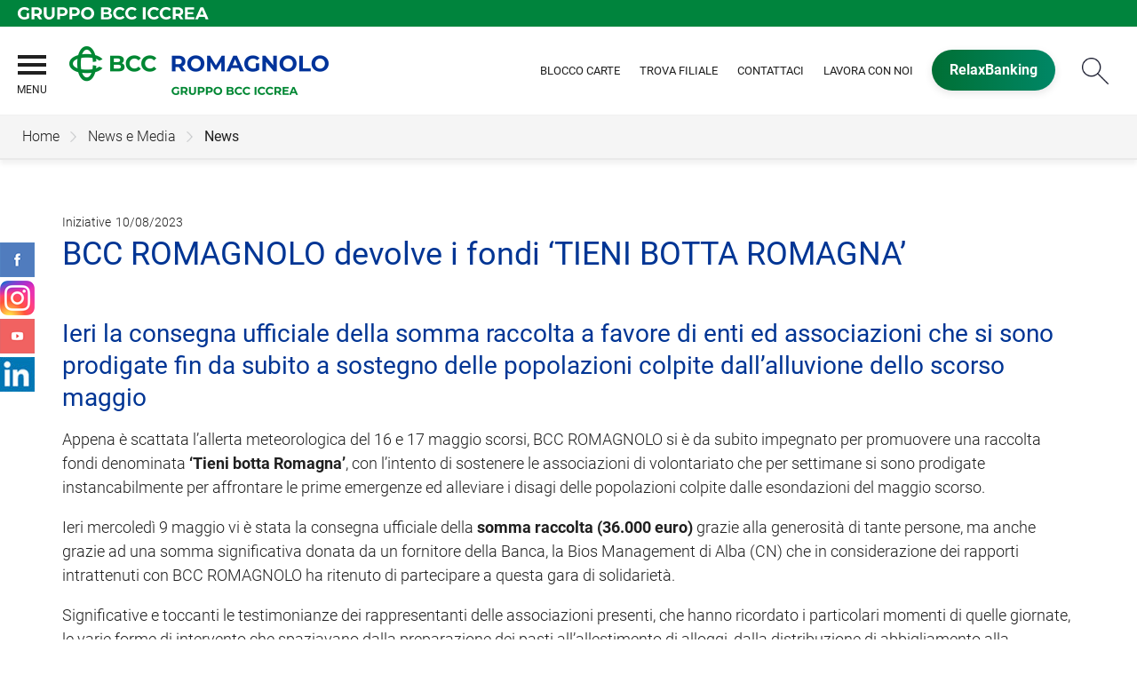

--- FILE ---
content_type: text/html; Charset=UTF-8
request_url: https://www.bccromagnolo.it/news/dettaglio_news_div.asp?i_menuID=69225&hNewsID=171805
body_size: 11304
content:
<!DOCTYPE HTML>
<html lang="it">
<head>
<title>BCC Romagnolo &mdash; BCC ROMAGNOLO devolve i fondi ‘TIENI BOTTA ROMAGNA’</title>
<meta http-equiv="Content-Type" content="text/html; charset=utf-8">
<meta name="description" content="Sito ufficiale di BCC Romagnolo.  BCC Romagnolo - Credito Cooperativo Romagnolo BCC di Cesena e Gatteo &#232; la banca del tuo territorio, con sede a Cesena e filiali in Romagna.  La nostra BCC crede nelle persone e favorisce uno scambio reciproco con i suoi interlocutori: i suoi Soci, i clienti, i dipendenti e gli amministratori. I principi fondanti di BCC Romagnolo sono tre: autonomia, orientamento al territorio e solidariet&#224;, quelli comuni a tutte le BCC italiane.  BCC Romagnolo ti invita a visitare il sito e scoprire i prodotti (risparmio e servizi di investimento, mutui, assicurazioni, carte di pagamento, pos), i servizi, le iniziative a favore del territorio e della comunit&#224; locale.  Scopri tutti i prodotti e le iniziative della nostra BCC oppure vieni a trovarci in filiale!">
<meta name="keywords" content="BCC Romagnolo, CCR, BCCR, Credito Cooperativo Romagnolo, BCCRomagnolo, CCRomagnolo, Banca di Credito Cooperativo, BCC, Banca, Iccrea, Relax Banking, Prodotti BCC, Prodotti CCR, Conti Corrente CCR, Mutui CCR, Investimento CCR, Pos CCR, Carte CCR, Prodotti BCCR, Conti Corrente BCCR, Mutui BCCR, Investimento BCCR, Pos BCCR, Carte BCCR">
<meta name="copyright" content="">
<meta name="viewport" content="width=device-width, initial-scale=1.0, maximum-scale=5.0, user-scalable=yes" />
<meta property="og:type" content="website" />
<meta property="og:title" content="BCC Romagnolo &mdash; BCC ROMAGNOLO devolve i fondi &#8216;TIENI BOTTA ROMAGNA&#8217;">
<meta property="og:description" content="Sito ufficiale di BCC Romagnolo.  BCC Romagnolo - Credito Cooperativo Romagnolo BCC di Cesena e Gatteo &#232; la banca del tuo territorio, con sede a Cesena e filiali in Romagna.  La nostra BCC crede nelle persone e favorisce uno scambio reciproco con i suoi interlocutori: i suoi Soci, i clienti, i dipendenti e gli amministratori. I principi fondanti di BCC Romagnolo sono tre: autonomia, orientamento al territorio e solidariet&#224;, quelli comuni a tutte le BCC italiane.  BCC Romagnolo ti invita a visitare il sito e scoprire i prodotti (risparmio e servizi di investimento, mutui, assicurazioni, carte di pagamento, pos), i servizi, le iniziative a favore del territorio e della comunit&#224; locale.  Scopri tutti i prodotti e le iniziative della nostra BCC oppure vieni a trovarci in filiale!">
<meta name="google-site-verification" content="MlGDI8Dlgg4v-pbiSRLM7gF3h69bQ7tnatPLrvhxG_8" />
<link rel="preconnect" href="https://static.publisher.iccrea.bcc.it/" crossorigin>
<link rel="dns-prefetch" href="https://static.publisher.iccrea.bcc.it/">
<link rel="shortcut icon" href="https://www.bccromagnolo.it/favicon.ico" type="image/vnd.microsoft.icon" />
<link rel="icon" href="https://www.bccromagnolo.it/favicon.ico" type="image/vnd.microsoft.icon" />
<link rel="preload" href="https://static.publisher.iccrea.bcc.it/archivio/fonts/roboto/roboto-v16-latin-100.woff2" as="font" type="font/woff2" fetchpriority="high" crossorigin="anonymous">
<link rel="preload" href="https://static.publisher.iccrea.bcc.it/archivio/fonts/roboto/roboto-v16-latin-300.woff2" as="font" type="font/woff2" fetchpriority="high" crossorigin="anonymous">
<link rel="preload" href="https://static.publisher.iccrea.bcc.it/archivio/fonts/roboto/roboto-v16-latin-regular.woff2" as="font" type="font/woff2" fetchpriority="high" crossorigin="anonymous">
<link rel="preload" href="https://static.publisher.iccrea.bcc.it/archivio/fonts/roboto/roboto-v16-latin-500.woff2" as="font" type="font/woff2" fetchpriority="high" crossorigin="anonymous">
<link rel="preload" href="https://static.publisher.iccrea.bcc.it/archivio/fonts/roboto/roboto-v16-latin-700.woff2" as="font" type="font/woff2" fetchpriority="high" crossorigin="anonymous">
<link rel="preload" href="https://static.publisher.iccrea.bcc.it/archivio/fonts/roboto-condensed/roboto-condensed-v14-latin-700.woff2" as="font" type="font/woff2" fetchpriority="high" crossorigin="anonymous">
<link rel="stylesheet" type="text/css" href="https://static.publisher.iccrea.bcc.it/archivio/css/base/jquery/ui.all.css" />
<link rel="stylesheet" type="text/css" href="https://static.publisher.iccrea.bcc.it/archivio/css/base/moduli.combined.css">
<link rel="stylesheet" type="text/css" href="https://static.publisher.iccrea.bcc.it/archivio/css/base/identitario2019.css">
<link rel="stylesheet" type="text/css" media="print" href="https://static.publisher.iccrea.bcc.it/archivio/css/base/stampante.css">
<link rel="stylesheet" type="text/css" href="https://static.publisher.iccrea.bcc.it/archivio/css/686/style[-686].css" title="default">
<script type="text/javascript">
var WEB_URL = "..";
var CDN_URL="..";
WEB_URL = "https://www.bccromagnolo.it/";
CDN_URL = "https://static.publisher.iccrea.bcc.it/";
</script><script type="text/javascript" src="https://static.publisher.iccrea.bcc.it/jquery/current/jquery-3.6.0.min.js?d=20220422135500"></script>
<script type="text/javascript" src="https://static.publisher.iccrea.bcc.it/jquery/current/jquery-ui.min.1.13.js?d=20220422135500" defer></script>
<script type="text/javascript" src="https://static.publisher.iccrea.bcc.it/jquery/plugins/jquery.bccPopUp.js" defer></script>
<script type="text/javascript" src="https://static.publisher.iccrea.bcc.it/jquery/plugins/jquery.AnnuarioSearchBox.js?d=20220422135500" defer></script>
<script type="text/javascript" src="https://static.publisher.iccrea.bcc.it/jquery/plugins/jquery.steps.min.js?d=20230516144400" defer></script>
<script type="text/javascript" src="https://static.publisher.iccrea.bcc.it/js/utils.min.js?d=20250226162200" defer></script>
<script type="text/javascript" src="https://www.bccromagnolo.it/custom/custom.js"></script>
<script type="text/javascript" src="https://static.publisher.iccrea.bcc.it/js/identitario2019.min.js?d=20260125102800"></script>
<link rel="preconnect" href="https://maps.googleapis.com" crossorigin>
<script type="text/javascript" src="//maps.googleapis.com/maps/api/js?language=it&amp;libraries=places&key=AIzaSyAyqLS4cgQfsSRGhfFeBNprkF74SvDrv3c" defer></script>
<script type="text/javascript" src="https://www.bccromagnolo.it/framework/js/cookies.dyn.js" defer></script>
<!--[if lt IE 9]><script type="text/javascript" src="https://static.publisher.iccrea.bcc.it/js/html5shiv.js"></script><![endif]-->
<script type="text/javascript">var HAS_PDF_VIEWER =false;$(document).ready(function(){PageHelpers.HAS_PDF_VIEWER = HAS_PDF_VIEWER});</script>
</head>
<body id='b-menu-69225' class='has-news'><script type="text/javascript">jQuery(function(){btCookies.initBannerCookies(false);});</script>
<script src="https://www.bccromagnolo.it/framework/piwik/piwik.stats.dyn.js" async></script>
	<form name="FRM_RELOAD" method="POST" action="/news/dettaglio_news_div.asp?i_menuID=69225&hNewsID=171805"></form>
	
	<script>
		$(document).ready(function(){
		  $("a[data-link-overlay=true]").PopUpLink();
  
		});
	</script>
<header class="l-header">
<div class="c-note-head">
<div class="l-container-fluid">
<div class="c-iccrea-logo">
<div class="tdBan2" ><a class="adobe-banner-link" data-tracking-method="bannerClick" href="https://www.bccromagnolo.it/system/bannerTrans.asp?id=28246" title="Vai a https:§§www.gruppoiccrea.it§Pagine§default.aspx" target="_blank"><img src="https://static.publisher.iccrea.bcc.it/archivio/502/131177.svg?d=20221103102820" border="0" id="131177" alt="Gruppo BCC Iccrea"></a></div>
</div>

<div class="c-bcc-logo">
<div class="tdBan3" ></div>
</div>
</div>
</div>

<nav class="l-nav">
<div class="l-container-fluid">
<div aria-expanded="false" class="o-menu-reveal" role="button" tabindex="0">
<div class="o-menu-icon"></div>
<span>menu</span><strong>&nbsp;</strong></div>

<div class="c-main-nav">
<div class="o-bg-menu">
<div class="c-main-nav-cont">
<div class="c-menu-cont">
<div class="tdMenuCSS52" ><ul id="topmenu" class="lstQck52Liv0"><li class="liv0 lstQckLi52Liv0Li0" id="lstQck69141"><a href="#!" target="_self" title="Vai a La banca" class="submenu liv0">La banca</a><ul class="lstQck52Liv1"><li class="liv1 lstQckLi52Liv1Li0" id="lstQck69778"><a href="https://www.bccromagnolo.it/template/default.asp?i_menuID=69778" title="Vai a Chi siamo" class=" liv1">Chi siamo</a></li><li class="liv1 lstQckLi52Liv1Li1" id="lstQck69149"><a href="/annuario/organisociali.asp?abi=7070&i_menuID=69149" target="_self" title="Vai a Organi Sociali" class=" liv1">Organi Sociali</a></li><li class="liv1 lstQckLi52Liv1Li2" id="lstQck69817"><a href="https://www.bccromagnolo.it/template/default.asp?i_menuID=69817" title="Vai a Documentazione" class="submenu liv1">Documentazione</a></li><li class="liv1 lstQckLi52Liv1Li3 endNavMenu" id="lstQck70818"><a href="https://www.gruppobcciccrea.it/Pagine/Default.aspx" target="_blank" title="Vai a Il Gruppo BCC Iccrea" class=" noBorder liv1">Il Gruppo BCC Iccrea</a></li></ul></li><li class="liv0 lstQckLi52Liv0Li1" id="lstQck69142"><a href="#!" target="_self" title="Vai a Dove siamo" class="submenu liv0">Dove siamo</a><ul class="lstQck52Liv1"><li class="liv1 lstQckLi52Liv1Li0" id="lstQck69146"><a href="/annuario/dettaglio.asp?abi=7070&i_menuID=69146" target="_self" title="Vai a La Sede" class=" liv1">La Sede</a></li><li class="liv1 lstQckLi52Liv1Li1" id="lstQck69145"><a href="/annuario/sportelli.asp?abi=7070&i_menuID=69145" target="_self" title="Vai a Filiali" class=" liv1">Filiali</a></li><li class="liv1 lstQckLi52Liv1Li2 endNavMenu" id="lstQck69538"><a href="https://www.bccromagnolo.it/template/default.asp?i_menuID=69538" title="Vai a ATM Evoluto" class=" noBorder liv1">ATM Evoluto</a></li></ul></li><li class="liv0 lstQckLi52Liv0Li2" id="lstQck69252"><a href="#!" target="_self" title="Vai a Soci" class="submenu liv0">Soci</a><ul class="lstQck52Liv1"><li class="liv1 lstQckLi52Liv1Li0" id="lstQck69823"><a href="https://www.bccromagnolo.it/template/default.asp?i_menuID=69823" title="Vai a Borse di Studio - Edizione 2025" class=" liv1">Borse di Studio - Edizione 2025</a></li><li class="liv1 lstQckLi52Liv1Li1" id="lstQck70656"><a href="https://www.bccromagnolo.it/page/default.asp?i_menuID=70656" title="Vai a BCC Soci" class=" liv1">BCC Soci</a></li><li class="liv1 lstQckLi52Liv1Li2" id="lstQck75525"><a href="https://www.bccromagnolo.it/template/default.asp?i_menuID=75525" title="Vai a Assemblea dei Soci 2025" class=" liv1">Assemblea dei Soci 2025</a></li><li class="liv1 lstQckLi52Liv1Li3" id="lstQck69729"><a href="https://www.bccromagnolo.it/paginegialle2/default.asp?i_menuID=69729" title="Vai a Esercenti Locali BCC Soci" class=" liv1">Esercenti Locali BCC Soci</a></li><li class="liv1 lstQckLi52Liv1Li4" id="lstQck69539"><a href="https://www.bccromagnolo.it/template/default.asp?i_menuID=69539" title="Vai a Diventa Socio" class=" liv1">Diventa Socio</a></li><li class="liv1 lstQckLi52Liv1Li5" id="lstQck69540"><a href="https://www.bccromagnolo.it/template/default.asp?i_menuID=69540" title="Vai a Vantaggi per i Soci" class=" liv1">Vantaggi per i Soci</a></li><li class="liv1 lstQckLi52Liv1Li6" id="lstQck70758"><a href="https://www.bccromagnolo.it/paginegialle2/default.asp?i_menuID=70758" title="Elenco esercenti che prevedono scontistiche con la carta SocIO" class=" liv1">Scontistiche con Carta SocIO</a></li><li class="liv1 lstQckLi52Liv1Li7 endNavMenu" id="lstQck73723"><a href="/doc2/default.asp?i_archivioID=73024&i_cartellaID=109846&i_menuID=73026" target="_self" title="Vai a Area Soci" class=" noBorder liv1">Area Soci</a></li></ul></li><li class="liv0 lstQckLi52Liv0Li3" id="lstQck69637"><a href="#!" target="_self" title="Vai a Giovani" class="submenu liv0">Giovani</a><ul class="lstQck52Liv1"><li class="liv1 lstQckLi52Liv1Li0" id="lstQck69552"><a href="https://www.bccromagnolo.it/template/default.asp?i_menuID=69552" title="Vai a Associazione Giovani" class=" liv1">Associazione Giovani</a></li><li class="liv1 lstQckLi52Liv1Li1" id="lstQck69550"><a href="https://www.bccromagnolo.it/template/default.asp?i_menuID=69550" title="Vai a Accademia delle idee" class=" liv1">Accademia delle idee</a></li><li class="liv1 lstQckLi52Liv1Li2 endNavMenu" id="lstQck69551"><a href="https://www.bccromagnolo.it/template/default.asp?i_menuID=69551" title="Vai a Mi fido di Te" class=" noBorder liv1">Mi fido di Te</a></li></ul></li><li class="liv0 lstQckLi52Liv0Li4" id="lstQck69525"><a href="#!" target="_self" title="Vai a La Nostra Offerta" class="submenu liv0">La Nostra Offerta</a><ul class="lstQck52Liv1"><li class="liv1 lstQckLi52Liv1Li0" id="lstQck69602"><a href="https://www.bccromagnolo.it/template/default.asp?i_menuID=69602" title="Vai a Privati e Famiglie" class=" liv1">Privati e Famiglie</a></li><li class="liv1 lstQckLi52Liv1Li1" id="lstQck69549"><a href="https://www.bccromagnolo.it/template/default.asp?i_menuID=69549" title="Vai a Giovani" class=" liv1">Giovani</a></li><li class="liv1 lstQckLi52Liv1Li2" id="lstQck69603"><a href="https://www.bccromagnolo.it/template/default.asp?i_menuID=69603" title="Vai a Soci" class=" liv1">Soci</a></li><li class="liv1 lstQckLi52Liv1Li3 endNavMenu" id="lstQck69604"><a href="https://www.bccromagnolo.it/template/default.asp?i_menuID=69604" title="Vai a Aziende" class=" noBorder liv1">Aziende</a></li></ul></li><li class="liv0 lstQckLi52Liv0Li5" id="lstQck69247"><a href="#!" target="_self" title="Vai a News e Media" class="submenu liv0">News e Media</a><ul class="lstQck52Liv1"><li class="liv1 lstQckLi52Liv1Li0" id="lstQck69225"><a href="https://www.bccromagnolo.it/news/default.asp?i_menuID=69225" title="Vai a News" class=" liv1">News</a></li><li class="liv1 lstQckLi52Liv1Li1" id="lstQck69248"><a href="https://www.bccromagnolo.it/calendario/default.asp?i_menuID=69248" title="Vai a Eventi" class=" liv1">Eventi</a></li><li class="liv1 lstQckLi52Liv1Li2 endNavMenu" id="lstQck69825"><a href="https://www.bccromagnolo.it/magazine/default.asp?i_menuID=69825" title="Vai a Rivista R-NEWS" class=" noBorder liv1">Rivista R-NEWS</a></li></ul></li><li class="liv0 lstQckLi52Liv0Li6" id="lstQck70090"><a href="#!" target="_self" title="Vai a Territorio" class="submenu liv0">Territorio</a><ul class="lstQck52Liv1"><li class="liv1 lstQckLi52Liv1Li0" id="lstQck69766"><a href="https://www.bccromagnolo.it/template/default.asp?i_menuID=69766" title="Vai a Cashback Locali" class="submenu liv1">Cashback Locali</a></li><li class="liv1 lstQckLi52Liv1Li1" id="lstQck70092"><a href="https://contributi.ccromagnolo.it/Contributi-e-Sponsorizzazioni-Cliente.asp" target="_blank" title="Vai a Richiedi Sponsorizzazione" class=" liv1">Richiedi Sponsorizzazione</a></li><li class="liv1 lstQckLi52Liv1Li2 endNavMenu" id="lstQck70096"><a href="https://www.bccromagnolo.it/template/default.asp?i_menuID=70096" title="Vai a Coltiviamo buone idee!" class=" noBorder liv1">Coltiviamo buone idee!</a></li></ul></li><li class="liv0 lstQckLi52Liv0Li7" id="lstQck69150"><a href="#!" target="_self" title="Vai a Contatti" class="submenu liv0">Contatti</a><ul class="lstQck52Liv1"><li class="liv1 lstQckLi52Liv1Li0" id="lstQck12510"><a href="https://www.bccromagnolo.it/template/default.asp?i_menuID=12510" title="Vai a Blocco carte" class=" liv1">Blocco carte</a></li><li class="liv1 lstQckLi52Liv1Li1" id="lstQck69153"><a href="https://www.bccromagnolo.it/template/default.asp?i_menuID=69153" title="Vai a Trova Filiale" class=" liv1">Trova Filiale</a></li><li class="liv1 lstQckLi52Liv1Li2 endNavMenu" id="lstQck69249"><a href="https://www.bccromagnolo.it/template/default.asp?i_menuID=69249" title="Vai a Contattaci" class=" noBorder liv1">Contattaci</a></li></ul></li><li class="liv0 lstQckLi52Liv0Li8" id="lstQck56836"><a href="#!" target="_self" title="Vai a Strumenti utili" class="submenu liv0">Strumenti utili</a><ul class="lstQck52Liv1"><li class="liv1 lstQckLi52Liv1Li0" id="lstQck11323"><a href="https://www.bccromagnolo.it/template/default.asp?i_menuID=11323" title="Vai a Calcolo Iban" class=" liv1">Calcolo Iban</a></li><li class="liv1 lstQckLi52Liv1Li1" id="lstQck7867"><a href="https://www.bccromagnolo.it/template/default.asp?i_menuID=7867" title="Vai a Calcola il mutuo" class=" liv1">Calcola il mutuo</a></li><li class="liv1 lstQckLi52Liv1Li2 endNavMenu" id="lstQck41525"><a href="https://www.bccromagnolo.it/template/default.asp?i_menuID=41525" title="Vai a Calcolo TAEG" class=" noBorder liv1">Calcolo TAEG</a></li></ul></li><li class="liv0 lstQckLi52Liv0Li9" id="lstQck30951"><a href="https://www.bccromagnolo.it/template/default.asp?i_menuID=25336" title="Vai a Sicurezza" class="submenu liv0">Sicurezza</a><ul class="lstQck52Liv1"><li class="liv1 lstQckLi52Liv1Li0" id="lstQck25336"><a href="https://www.bccromagnolo.it/template/default.asp?i_menuID=25336" title="Vai a Sicurezza informatica" class=" liv1">Sicurezza informatica</a></li><li class="liv1 lstQckLi52Liv1Li1" id="lstQck25337"><a href="https://www.bccromagnolo.it/template/default.asp?i_menuID=25337" title="Vai a Carte di pagamento" class=" liv1">Carte di pagamento</a></li><li class="liv1 lstQckLi52Liv1Li2 endNavMenu" id="lstQck25338"><a href="https://www.bccromagnolo.it/template/default.asp?i_menuID=25338" title="Vai a Sportello ATM" class=" noBorder liv1">Sportello ATM</a></li></ul></li><li class="liv0 lstQckLi52Liv0Li10" id="lstQck72712"><a href="https://www.bccromagnolo.it/template/default.asp?i_menuID=72712" title="Vai a Etica di Gruppo e Whistleblowing" class="submenu liv0">Etica di Gruppo e Whistleblowing</a><ul class="lstQck52Liv1"><li class="liv1 lstQckLi52Liv1Li0" id="lstQck72920"><a href="https://www.bccromagnolo.it/contents/default.asp?i_menuID=72713" target="_self" title="Vai a Codice Etico di Gruppo" class=" liv1">Codice Etico di Gruppo</a></li><li class="liv1 lstQckLi52Liv1Li1" id="lstQck72921"><a href="https://www.bccromagnolo.it/contents/default.asp?i_menuID=72715" target="_self" title="Vai a Modello organizzativo 231/01" class=" liv1">Modello organizzativo 231/01</a></li><li class="liv1 lstQckLi52Liv1Li2" id="lstQck72922"><a href="https://www.bccromagnolo.it/contents/default.asp?i_menuID=72716" target="_self" title="Vai a Il sistema di segnalazione delle violazioni (Whistleblowing)" class=" liv1">Il sistema di segnalazione delle violazioni (Whistleblowing)</a></li><li class="liv1 lstQckLi52Liv1Li3 endNavMenu" id="lstQck72923"><a href="https://www.bccromagnolo.it/contents/default.asp?i_menuID=72723" target="_self" title="Vai a Codice di Condotta Anticorruzione di Gruppo" class=" noBorder liv1">Codice di Condotta Anticorruzione di Gruppo</a></li></ul></li><li class="liv0 lstQckLi52Liv0Li11 endNavMenu" id="lstQck76037"><a href="#!" target="_self" title="Vai a La Sostenibilit&#224;" class="submenu noBorder liv0">La Sostenibilit&#224;</a><ul class="lstQck52Liv1"><li class="liv1 lstQckLi52Liv1Li0 endNavMenu" id="lstQck62360"><a href="https://www.bccromagnolo.it/template/default.asp?i_menuID=62360" title="Vai a La Sostenibilità" class=" noBorder liv1">La Sostenibilità</a></li></ul></li></ul></div>
</div>

<div class="c-menu-sidebar">
<div class="tdLan47" ></div>
</div>
</div>
</div>
<button class="o-scroll-close" style="display: inline-block;" type="button"><span>Chiudi menu</span></button></div>

<div class="c-main-logo">
<div class="tdBan1" ><a class="adobe-banner-link" data-tracking-method="bannerClick" href="https://www.bccromagnolo.it/system/bannerTrans.asp?id=28245" title="Vai alla Home Page" target="_top"><img src="https://static.publisher.iccrea.bcc.it/archivio/686/164828.png?d=20221103102820" border="0" id="164828" alt="logo BCC Romagnolo"></a></div>
</div>

<div class="c-utility">
<div class="tdQck4" ><table border="0" cellpadding="0" cellspacing="0"><tr><td class="lstQck4Liv0" id="menu69154"><a href="https://www.bccromagnolo.it/template/default.asp?i_menuID=12510" class="lstQck4Liv0" id="lnkmenu69154" target="_self" title="Vai a Blocco Carte">Blocco Carte</a></td><td class="lstQck4Liv0" id="menu69155"><a href="https://www.bccromagnolo.it/template/default.asp?i_menuID=69153" class="lstQck4Liv0" id="lnkmenu69155" target="_self" title="Vai a Trova Filiale">Trova Filiale</a></td><td class="lstQck4Liv0" id="menu70223"><a href="https://www.bccromagnolo.it/template/default.asp?i_menuID=69249" class="lstQck4Liv0" id="lnkmenu70223" target="_self" title="Vai a Contattaci">Contattaci</a></td><td class="lstQck4Liv0" id="menu69255"><a href="https://www.bccromagnolo.it/curriculum/default.asp?i_menuID=69251" class="lstQck4Liv0" id="lnkmenu69255" target="_self" title="Vai a Lavora con Noi">Lavora con Noi</a></td><td class="lstQck4Liv0" id="menu69143"><a href="/framework/bnk/default.asp?id=1&i_menuID=69143" class="lstQck4Liv0" id="lnkmenu69143" target="_blank" title="Vai a RelaxBanking">RelaxBanking</a></td></tr></table></div>
</div>

<div class="c-login">
<div class="tdLogout55" ></div>
</div>

<div class="c-src-reveal"><button id="o-src-reveal" name="reveal-search">Cerca</button></div>
</div>

<div class="c-search-bar">
<div class="l-container-fluid">
<form action="" method="post" name="FRM_RICERCA"><input class="src_top" onclick="javascript:ricercaSubmit();" type="submit" value="Submit Query" /> <input class="src" id="src" name="txtTesto" type="text" value="Cerca" /></form>
</div>
</div>
</nav>
</header>

<section class="l-tab-comunication">
<div class="l-container-fluid">
<div class="c-tab-social">
<div class="tdLan37" ><table cellpadding="0" cellspacing="0" border="0"><tr><td class="tdLTd37"><table width="100%" cellspacing="0" cellpadding="0" border="0"><tr class="trLin37"><td class="tdLin37">Tab Social</td></tr><tr><td><div class="tdLTd37"><a href="https://www.facebook.com/bccromagnolo/" style="border-bottom: none;" target="_blank"><img alt="Facebook" border="0" height="39" loading="lazy" src="//static.publisher.iccrea.bcc.it//archivio/511/127811.PNG" width="39" /></a></div></td></tr><tr><td><div class="tdLTd37"><a href="https://www.instagram.com/bccromagnolo/" target="_blank" style="border-bottom: none;"><img alt="Instagram" border="0" height="39" src="//static.publisher.iccrea.bcc.it//archivio/511/127814.PNG" width="39" loading="lazy"></a></div></td></tr><tr><td><div class="tdLTd37"><a href="http://www.youtube.com/@bccromagnolo" target="_blank" style="border-bottom: none;"><img alt="YouTube" height="39" src="//static.publisher.iccrea.bcc.it/archivio/511/127822.PNG" style="border-width: 0px; border-style: solid;" width="39" loading="lazy"></a></div></td></tr><tr><td><div class="tdLTd37"><a href="https://www.linkedin.com/company/bccromagnolo/" target="_blank" style="border-bottom: none;"><img alt="Icona Linkedin" height="39" loading="lazy" src="//static.publisher.iccrea.bcc.it/archivio/511/126690.JPG?d=20221014113000" style="border-width: 0px; border-style: solid;" width="39"></a></div></td></tr>   </table> </td>   </tr>   <tr>   <td><div class="tdLan37">&nbsp;</div></td>   </tr></table></div>
</div>
</div>
</section>
<div class='l-bread-nav is-dropdown'><div class='l-breadcrumb'><div class='c-breadcrumb' aria-label='breadcrumbs' role='navigation'><ul><li id='menu--686' class='o-breadcrumb-link o-breadcrumb-home'><a href="https://www.bccromagnolo.it/default.asp"title='Home'>Home</a></li><li class='o-divider'>&gt;</li><li id='menu-69247' class='o-breadcrumb-link '><a href="#!" target="_self"title='News e Media'>News e Media</a><div class='l-int-nav'><div class='c-int-nav'><ul><li id='submenu-69225' class='o-int-nav-link'><a href="https://www.bccromagnolo.it/news/default.asp?i_menuID=69225">News</a></li><li id='submenu-69248' class='o-int-nav-link'><a href="https://www.bccromagnolo.it/calendario/default.asp?i_menuID=69248">Eventi</a></li><li id='submenu-69825' class='o-int-nav-link'><a href="https://www.bccromagnolo.it/magazine/default.asp?i_menuID=69825">Rivista R-NEWS</a></li></ul></div></div></li><li class='o-divider'>&gt;</li><li id='menu-69225' class='o-breadcrumb-link '><a href="javascript:void(0);"title='News'>News</a></li></ul></div></div><button class='o-int-nav-reveal'></button></div><script language="javascript" type="text/javascript" src="https://static.publisher.iccrea.bcc.it/js/bcc.breadcrumb.down.js?d=20221118123200" defer></script>

<section class="l-main-content">
<div class="c-main-title">
<div class="tdLan6" ></div>
</div>

<div class="c-main-content">
<div class="tdNav27" ></div>

<div class="tdCc14" >
<div id=dettaglio_news>
	<div class="back_news_top"><a class="return" href="https://www.bccromagnolo.it/news/default.asp?i_menuID=69225" title="Torna all'elenco delle news">Torna alle news</a></div>
	<div class="add_this_new_top">
	
	</div>
	<div class="tematicaNews" id="7630" tematicaid="7630">Iniziative</div>

    <div class="dataNews">10/08/2023</div>
    <div  class="titolonews">BCC ROMAGNOLO devolve i fondi ‘TIENI BOTTA ROMAGNA’</div>
    
    <div class="testoNews"><h2><span arial="" style="font-family:">Ieri la consegna ufficiale della somma raccolta a favore di enti ed associazioni che si sono prodigate fin da subito a sostegno delle popolazioni colpite dall’alluvione dello scorso maggio </span></h2>

<p><span arial="" style="font-family:">Appena è scattata l’allerta meteorologica del 16 e 17 maggio scorsi, BCC ROMAGNOLO si è da subito impegnato per promuovere una raccolta fondi denominata <b>‘Tieni botta Romagna’</b>, con l’intento di sostenere le associazioni di volontariato che per settimane si sono prodigate instancabilmente per affrontare le prime emergenze ed alleviare i disagi delle popolazioni colpite dalle esondazioni del maggio scorso.</span></p>

<p><span arial="" style="font-family:">Ieri mercoledì 9 maggio vi è stata la consegna ufficiale della <b>somma raccolta (36.000 euro)</b> grazie alla generosità di tante persone, ma anche grazie ad una somma significativa donata da un fornitore della Banca, la Bios Management di Alba (CN) che in considerazione dei rapporti intrattenuti con BCC ROMAGNOLO ha ritenuto di partecipare a questa gara di solidarietà. </span></p>

<p><span arial="" style="font-family:">Significative e toccanti le testimonianze dei rappresentanti delle associazioni presenti, che hanno ricordato i particolari momenti di quelle giornate, le varie forme di intervento che spaziavano dalla preparazione dei pasti all’allestimento di alloggi, dalla distribuzione di abbigliamento alla consegna dei generi di prima necessità; hanno inoltre ricordato come nei giorni a seguire siano stati impegnati nelle attività di ripristino con la consegna di mobili, lavatrici, stoviglie, piccoli elettrodomestici andati distrutti o dispersi dalla piena<b>. Associazioni che hanno assicurato una presenza indispensabile nei giorni dell’emergenza e che, con modalità diverse, proseguono tuttora la loro attività di supporto.</b> Da tutti è stata sottolineata la generosità dimostrata dai tantissimi volontari, soprattutto giovani, che sono accorsi da tutta Italia ed anche dall’estero e come, passata l’emergenza, restino numerosi e importanti gli interventi da fare per un ritorno alla normalità. </span></p>

<p><span arial="" style="font-family:">Gli enti e le associazioni beneficiarie della donazione sono realtà che durante l’emergenza hanno sostenuto costi per i primi approvvigionamenti, hanno utilizzato strumentazioni e dotazioni che si sono deperite nel corso degli interventi ed in alcuni casi hanno anche subito danni alle loro strutture o alla strumentazione che utilizzano abitualmente. </span></p>

<p><span arial="" style="font-family:">Alla cerimonia di consegna della somma raccolta, per BCC ROMAGNOLO sono intervenuti il <b>Direttore Daniele Bagni, il Vice Direttore Roberto Cuppone e il Presidente Roberto Romagnoli</b> che nel suo intervento ha sottolineato come <strong>“<i>un sentito ringraziamento</i> <i>lo dobbiamo noi a voi per il vostro impegno e il ruolo fondamentale che avete avuto a supporto delle famiglie e delle comunità locali. Noi siamo banca del territorio ed è nel nostro pedigree essere vicino alle associazioni che operano nel volontariato per il bene delle nostre famiglie. La nostra vicinanza vuole andare oltre al contributo economico: come avete sottolineato anche voi, l’ascolto e la presenza nei momenti di difficoltà sono state risorse indispensabili per affrontare l’emergenza”. </i></strong></span></p>

<p>Di seguito una sintetica descrizione degli Enti ed Associazioni beneficiarie della donazione, la cui attività va a beneficio delle comunità locali:</p>

<p>- <strong>Confraternita di Misericordia di Valle Del Savio</strong> (un centinaio di volontari hanno lavorato alacremente alle tantissime criticità e necessità, hanno aperto varchi nelle numerosissime strade dissestate, hanno portato i medicinali nelle case isolate delle frazioni di Ciola, Monte Sasso, Monte Iottone tenendo un contatto diretto con la popolazione più in difficoltà)</p>

<p>- <strong>Parrocchia di San Rocco</strong> (nella città di Cesena, è la parrocchia dove il Savio ha fatto i danni più evidenti. Fin da subito tanti parrocchiani volontari, in collaborazione con la Società di San Vincenzo De Paoli si sono messi al lavoro per portare un pasto caldo a chi era stato travolto dalla piena. Hanno attivato sin da subito un centro di raccolta per l’emergenza per essere vicini alle famiglie in difficoltà)</p>

<p>- <strong>La Strada di Nuvoleto ASP</strong> (Nuvoleto è un borgo di case nel comune di Mercato Saraceno, duramente colpito dall’alluvione: l’unica strada che collega il borgo al paese, Linaro, è crollata a causa di una pesante frana. La collina scendendo ha portato via i pali della luce, interrompendo gli impianti di acqua e gas. A giugno nasce questa associazione per promuovere iniziative di raccolta fondi per la ricostruzione della strada)</p>

<p>- <strong>Parrocchia Nativita`di Maria In Ronta</strong> (zona fortemente colpite dall’alluvione; la parrocchia si è attivata per dare sostegno alle famiglie colpite e in difficoltà)</p>

<p>- <strong>Parrocchia di Calisese</strong> (Il parroco e i parrocchiani di Calisese hanno preparato pasti per le famiglie alluvionate. Tanti i volontari parrocchiani impegnati a liberare strade e case dal fango)</p>

<p>- <strong>Associazione “Emporio Solidale Il Barco Odv</strong> (associazione composta da 8 associazioni ; durante l'alluvione ha attivato e gestito il centro di raccolta Don Milani, tutt'ora attivo per il recupero di materiali/alimenti e la distribuzione alle famiglie in difficoltà)</p>

<p>- <strong>Convento dei Frati Minori Cappuccini a Cesena</strong> (già dalla notte del 16 maggio il Convento ha aperto le porte alle prime famiglie sfollate. L’assistenza è proseguita nei mesi, ospitando fino ai primi di luglio diversi nuclei familiari)</p>

<p>- <strong>Asd Sporting Club Vallesavio</strong> (Centro sportivo di Borello fortemente danneggiato dall'alluvione. In attesa che arrivino i fondi per la sistemazione devono organizzare i trasferimenti dei ragazzi in altri campi limitrofi per assicurare a loro lo svolgimento delle attività sportive)</p>

<p>- <strong>Banco di solidarietà di Cesena Odv</strong> (a seguito dell'alluvione ha lanciato la raccolta "Donacibo - Alluvione Romagna" in aiuto alle famiglie che erano impossibilitate a prepararsi i pasti)</p>

<p>- <strong>Casa di Accoglienza "A. Fracassi”</strong> (struttura residenziale per anziani non autosufficienti, gestita dal ramo ONLUS parrocchiale della parrocchia di Sant’Angelo in Salute. La struttura è stata fortemente danneggiata dall'alluvione)</p>

<p>- <strong>Croce Verde Pubblica Assistenza Distretto di Gambettola</strong> (i Volontari della Croce Verde di Gambettola sono stati impegnati, insieme ad altri volontari della Protezione Civile, nel fronteggiare l’emergenza allagamenti/alluvione)</p>

<p>- <strong>Parrocchia S Maria Cleofa In Budrio Longiano</strong> (i locali della parrocchia e delle sedi scout sono stati allagati dall'esondazione del fiume Rigossa: hanno attivato punti di raccolta per i bisogni di prima necessità e preparato pasti caldi per le famiglie colpite)</p>

	</div>
    <!--inserimento gallery-->
	<div class="gallery_news">
		
<style>
div#c-gallery-full {
	position: fixed;
	top: 0;
	left: 0;
	width: 100vw;
	height: 100vh;
	background: #000000CC;
	cursor: pointer;
	text-align: center;
	z-index: 65535;
	display:none;
}

div#c-gallery-full > div {
	width: 90vw;
	height: 90vh;
	background-size: contain;
	background-position: 50%;
	background-repeat: no-repeat;
	margin: auto;
	margin-top: 5vh;
}


/* Mantiene il comportamento standard del CSS con height: 600px */

</style>
<div id="c-gallery-full"><div></div></div>
<script src="https://static.publisher.iccrea.bcc.it/jquery/plugins/jquery.flexslider.js" type="text/javascript"></script>
<link href="https://static.publisher.iccrea.bcc.it//archivio/css/base/flexslider.css" rel="stylesheet" />

<!-- GALLERY -->
<section class="c-gallery-wrapper">
	<div class="l-container">
		<div class="flexslider main-carousel" id="gallery-slider-1002-69225">
			<ul class="slides"><li><a href="javascript:gallery_fullscreen(14425,69225)" title="vedi dettaglio immagine"><img src="/framework/gallery/getPhoto.asp?iPhotoID=14425&iType=0&i_menuid=69225" alt=""></a><div class="gallerySlideDescription"></div><div class="l-img-big"><a target="_blank" href=/framework/gallery/getPhoto.asp?iPhotoID=14425&iType=2&i_menuid=69225 title="Scarica l'immagine originale"><img src="https://static.publisher.iccrea.bcc.it//archivio/511/158307.png" title="scarica l'immagine originale" style="width:60px;height:60px"/></a></div></li><li><a href="javascript:gallery_fullscreen(14426,69225)" title="vedi dettaglio immagine"><img src="/framework/gallery/getPhoto.asp?iPhotoID=14426&iType=0&i_menuid=69225" alt=""></a><div class="gallerySlideDescription"></div><div class="l-img-big"><a target="_blank" href=/framework/gallery/getPhoto.asp?iPhotoID=14426&iType=2&i_menuid=69225 title="Scarica l'immagine originale"><img src="https://static.publisher.iccrea.bcc.it//archivio/511/158307.png" title="scarica l'immagine originale" style="width:60px;height:60px"/></a></div></li><li><a href="javascript:gallery_fullscreen(14424,69225)" title="vedi dettaglio immagine"><img src="/framework/gallery/getPhoto.asp?iPhotoID=14424&iType=0&i_menuid=69225" alt=""></a><div class="gallerySlideDescription"></div><div class="l-img-big"><a target="_blank" href=/framework/gallery/getPhoto.asp?iPhotoID=14424&iType=2&i_menuid=69225 title="Scarica l'immagine originale"><img src="https://static.publisher.iccrea.bcc.it//archivio/511/158307.png" title="scarica l'immagine originale" style="width:60px;height:60px"/></a></div></li><li><a href="javascript:gallery_fullscreen(14423,69225)" title="vedi dettaglio immagine"><img src="/framework/gallery/getPhoto.asp?iPhotoID=14423&iType=0&i_menuid=69225" alt=""></a><div class="gallerySlideDescription"></div><div class="l-img-big"><a target="_blank" href=/framework/gallery/getPhoto.asp?iPhotoID=14423&iType=2&i_menuid=69225 title="Scarica l'immagine originale"><img src="https://static.publisher.iccrea.bcc.it//archivio/511/158307.png" title="scarica l'immagine originale" style="width:60px;height:60px"/></a></div></li><li><a href="javascript:gallery_fullscreen(14422,69225)" title="vedi dettaglio immagine"><img src="/framework/gallery/getPhoto.asp?iPhotoID=14422&iType=0&i_menuid=69225" alt=""></a><div class="gallerySlideDescription"></div><div class="l-img-big"><a target="_blank" href=/framework/gallery/getPhoto.asp?iPhotoID=14422&iType=2&i_menuid=69225 title="Scarica l'immagine originale"><img src="https://static.publisher.iccrea.bcc.it//archivio/511/158307.png" title="scarica l'immagine originale" style="width:60px;height:60px"/></a></div></li></ul>
		</div>
	</div>
</section>

<!-- THUMBNAIL -->
<section class="c-carousel-wrapper">
	<div class="l-container">
		<div class="flexslider slider-carousel" id="gallery-carousel-1002-69225">
			<ul class="slides"><li><img src="/framework/gallery/getPhoto.asp?iPhotoID=14425&iType=1&i_menuid=69225" alt=""></li><li><img src="/framework/gallery/getPhoto.asp?iPhotoID=14426&iType=1&i_menuid=69225" alt=""></li><li><img src="/framework/gallery/getPhoto.asp?iPhotoID=14424&iType=1&i_menuid=69225" alt=""></li><li><img src="/framework/gallery/getPhoto.asp?iPhotoID=14423&iType=1&i_menuid=69225" alt=""></li><li><img src="/framework/gallery/getPhoto.asp?iPhotoID=14422&iType=1&i_menuid=69225" alt=""></li></ul>
		</div>
	</div>
</section>

<!-- INIZIALIZZAZIONE SLIDER -->
<script>
	$(document).ready(function () {
		$("#gallery-carousel-1002-69225").flexslider({
			animation: "slide",
			controlNav: false,
			animationLoop: false,
			slideshow: false,
			itemWidth: 129.375,
			itemMargin: 15,
			asNavFor: "#gallery-slider-1002-69225"
		});

		$("#gallery-slider-1002-69225").flexslider({
			animation: "slide",
			controlNav: true,
			animationLoop: false,
			slideshow: false,
			sync: "#gallery-carousel-1002-69225"
		});

		$("#c-gallery-full,#c-gallery-full > div").on("click",function(){
			$("body").css("overflow","auto");
			$("#c-gallery-full").hide();
		});
	});

	function gallery_fullscreen(id,menu){
		$("body").css("overflow","hidden");
		$("#c-gallery-full> div").css("background-image", "url(/framework/gallery/getPhoto.asp?iPhotoID=" + id + "&iType=2&i_menuid=" + menu + ')');
		$("#c-gallery-full").show();
	}
</script>

	</div>
	<!--inserimento addthis e tag-->
	<div class="tags_dettaglio_news">
		
		</div>
	<div class="add_this_new_bottom">
		
	</div>
	<div class="back_news_bottom"><a class="return" href="https://www.bccromagnolo.it/news/default.asp?i_menuID=69225" title="Torna all'elenco delle news">Torna alle news</a></div>
</div></div>
</div>

<div class="l-product-filter">
<div class="c-product-filter">
<div class="tdLan30" ></div>
</div>
</div>
</section>

<section class="l-pre-footer">
<div class="l-container">
<div class="c-pre-footer">
<div class="tdQck33" ><table border="0" cellpadding="0" cellspacing="0"><tr><td class="lstQck33Liv0" id="menu69245"><a href="https://www.bccromagnolo.it/template/default.asp?i_menuID=69245" class="lstQck33Liv0" id="lnkmenu69245" target="" title="Vai a Trasparenza">Trasparenza</a></td><td class="lstQck33Liv0" id="menu68353"><a href="https://www.bccromagnolo.it/template/default.asp?i_menuID=68353" class="lstQck33Liv0" id="lnkmenu68353" target="" title="Vai a Reclami">Reclami</a></td><td class="lstQck33Liv0" id="menu69878"><a href="https://www.bccromagnolo.it/template/default.asp?i_menuID=69878" class="lstQck33Liv0" id="lnkmenu69878" target="" title="Vai a Mifid">Mifid</a></td><td class="lstQck33Liv0" id="menu69798"><a href="/doc2/default.asp?i_archivioID=69244&i_cartellaID=99945&i_menuID=69798" class="lstQck33Liv0" id="lnkmenu69798" target="_self" title="Vai a Informativa al pubblico">Informativa al pubblico</a></td><td class="lstQck33Liv0" id="menu64391"><a href="https://www.bccromagnolo.it/template/default.asp?i_menuID=64391" class="lstQck33Liv0" id="lnkmenu64391" target="" title="Vai a Definizione di Default">Definizione di Default</a></td><td class="lstQck33Liv0" id="menu68165"><a href="https://www.bccromagnolo.it/template/default.asp?i_menuID=68165" class="lstQck33Liv0" id="lnkmenu68165" target="" title="Vai a Disconoscimento">Disconoscimento</a></td><td class="lstQck33Liv0" id="menu68775"><a href="https://www.bccromagnolo.it/template/default.asp?i_menuID=68775" class="lstQck33Liv0" id="lnkmenu68775" target="" title="Vai a Accessibilità">Accessibilità</a></td></tr></table></div>
</div>
</div>
</section>
<footer class="l-footer"><div class="l-container"><div id='footer-box-1' class='c-footer-custom'><img alt="Logo BCC Romagnolo" class="o-footer-logo" height="110" src="https://static.publisher.iccrea.bcc.it/archivio/686/164829.PNG" width="556" />
<ul class="c-footer-info">
	<li>Credito Cooperativo Romagnolo BCC di Cesena e Gatteo Societ&agrave; Cooperativa<br />
	&nbsp;</li>
	<li>Aderente al Gruppo bancario Cooperativo Iccrea</li>
	<li>Partecipante al Gruppo IVA Gruppo Bancario Cooperativo Iccrea</li>
	<li>Intermediario soggetto a vigilanza IVASS / CONSOB</li>
	<li><a  href="https://ruipubblico.ivass.it/rui-pubblica/ng/#/home/" target="_blank">Numero di iscrizione nel RUI (D000539395)</a></li>
	<li>Codice Univoco SDI: 9GHPHLV<br />
	&nbsp;</li>
	<li>SEDE:</li>
	<li>Viale Giovanni Bovio, 76 - 47521 CESENA (FC)</li>
	<li>Orario centralino: dal luned&igrave; al venerd&igrave; - 8.20 / 13.30 e<br />
	14.30 / 16.45</li>
	<li>tel:&nbsp;<a  href="tel:0547618100">0547618100-111</a></li>
	<li>email:&nbsp;<a  href="mailto:segreteria@bccromagnolo.it">segreteria@bccromagnolo.it</a></li>
	<li>PEC: ccr@pec.ccromagnolo.it</li>
	<li>Partita IVA 15240741007</li>
	<li>C.F: 04241970401 - IC: ICRAITRRTQ0 (zero finale)</li>
</ul>

<ul class="c-footer-social">
	<li><a  href="https://www.facebook.com/bccromagnolo/" style="border-bottom: none;" target="_blank"><img alt="Facebook_white" height="31" src="//static.publisher.iccrea.bcc.it//archivio/511/131170.SVG" style="border-width: 0px; border-style: solid;" width="15" /></a></li>
	<li><a  href="https://www.linkedin.com/company/credito-cooperativo-romagnolo" style="border-bottom: none;" target="_blank"><img alt="Linkedin_footer" src="//static.publisher.iccrea.bcc.it/archivio/511/131173.SVG" style="border-width: 0px; border-style: solid;" /></a></li>
	<li><a  href="https://www.instagram.com/Bccromagnolo/" style="border-bottom: none;"><img alt="Instagram_footer" src="//static.publisher.iccrea.bcc.it/archivio/511/131172.SVG" style="border-width: 0px; border-style: solid;" /></a></li>
	<li><a  href="https://www.youtube.com/channel/UCPDhSxJslMYKoeF-RcObqwg" style="border-bottom: none;" target="_blank"><img alt="Youtube_footer" src="//static.publisher.iccrea.bcc.it/archivio/511/131175.SVG" style="border-width: 0px; border-style: solid;" /></a></li>
	<li><a  href="http://www.iccreabanca.it/" target="_blank">&copy;2022&nbsp;Iccrea Banca S.p.A</a></li>
</ul>
</div><div id='footer-box-2' class='c-footer-menu'><div class='c-footer-list' id='footer-section-0'> <div class="l-footer-label-links" role="navigation">La Banca</div><ul class='c-footer-links'><li><a title="Vai a Chi siamo" href='https://www.bccromagnolo.it/template/default.asp?i_menuID=69778' target='_self'>Chi siamo</a></li><li><a title="Vai a Organi Sociali" href='https://www.bccromagnolo.it/annuario/organisociali.asp?abi=7070&i_menuID=69149' target='_self'>Organi Sociali</a></li><li><a title="Vai a Documentazione" href='https://www.bccromagnolo.it/template/default.asp?i_menuID=69817' target='_self'>Documentazione</a></li><li><a title="Vai a Gruppo BCC Iccrea" href='https://www.gruppobcciccrea.it' target='_blank'>Gruppo BCC Iccrea</a></li><li><a title="Vai a Cashback Locali" href='https://www.bccromagnolo.it/template/default.asp?i_menuID=69766' target='_self'>Cashback Locali</a></li></ul></div><div class='c-footer-list' id='footer-section-1'> <div class="l-footer-label-links" role="navigation">Dove Siamo</div><ul class='c-footer-links'><li><a title="Vai a La Sede" href='https://www.bccromagnolo.it/annuario/dettaglio.asp?abi=7070&i_menuID=69146' target='_self'>La Sede</a></li><li><a title="Vai a Filiali" href='https://www.bccromagnolo.it/annuario/sportelli.asp?abi=7070&i_menuID=69145' target='_self'>Filiali</a></li><li><a title="Vai a ATM Evoluto" href='https://www.bccromagnolo.it/template/default.asp?i_menuID=69538' target='_self'>ATM Evoluto</a></li></ul></div><div class='c-footer-list' id='footer-section-2'> <div class="l-footer-label-links" role="navigation">Soci</div><ul class='c-footer-links'><li><a title="Vai a Diventa Socio" href='https://www.bccromagnolo.it/template/default.asp?i_menuID=69539' target='_self'>Diventa Socio</a></li><li><a title="Vai a Vantaggi per i Soci" href='https://www.bccromagnolo.it/template/default.asp?i_menuID=69540' target='_self'>Vantaggi per i Soci</a></li><li><a title="Vai a Esercenti Locali BCC Soci" href='https://www.bccromagnolo.it/paginegialle2/default.asp?i_menuID=69729' target='_self'>Esercenti Locali BCC Soci</a></li><li><a title="Vai a Borse di Studio - Edizione 2025" href='https://www.bccromagnolo.it/template/default.asp?i_menuID=69823' target='_self'>Borse di Studio - Edizione 2025</a></li><li><a title="Vai a Area Soci" href='https://www.bccromagnolo.it/doc2/default.asp?i_archivioID=73024&i_cartellaID=109846&i_menuID=73026' target='_self'>Area Soci</a></li></ul></div><div class='c-footer-list' id='footer-section-4'> <div class="l-footer-label-links" role="navigation">Giovani</div><ul class='c-footer-links'><li><a title="Vai a Associazione Giovani" href='https://www.bccromagnolo.it/template/default.asp?i_menuID=69552' target='_self'>Associazione Giovani</a></li><li><a title="Vai a Accademia delle idee" href='https://www.bccromagnolo.it/template/default.asp?i_menuID=69550' target='_self'>Accademia delle idee</a></li><li><a title="Vai a Mi fido di Te" href='https://www.bccromagnolo.it/template/default.asp?i_menuID=69551' target='_self'>Mi fido di Te</a></li></ul></div><div class='c-footer-list' id='footer-section-5'> <div class="l-footer-label-links" role="navigation">La Nostra Offerta</div><ul class='c-footer-links'><li><a title="Vai a Privati e Famiglie" href='https://www.bccromagnolo.it/template/default.asp?i_menuID=69602' target='_self'>Privati e Famiglie</a></li><li><a title="Vai a Giovani" href='https://www.bccromagnolo.it/template/default.asp?i_menuID=69549' target='_self'>Giovani</a></li><li><a title="Vai a Soci" href='https://www.bccromagnolo.it/template/default.asp?i_menuID=69603' target='_self'>Soci</a></li><li><a title="Vai a Aziende" href='https://www.bccromagnolo.it/template/default.asp?i_menuID=69604' target='_self'>Aziende</a></li></ul></div><div class='c-footer-list' id='footer-section-6'> <div class="l-footer-label-links" role="navigation">La Sostenibilità</div><ul class='c-footer-links'><li><a title="Vai a La Sostenibilità" href='https://www.bccromagnolo.it/template/default.asp?i_menuID=62360' target='_self'>La Sostenibilità</a></li></ul></div><div class='c-footer-list' id='footer-section-7'> <div class="l-footer-label-links" role="navigation">News e Media</div><ul class='c-footer-links'><li><a title="Vai a News" href='https://www.bccromagnolo.it/news/default.asp?i_menuID=69225' target='_self'>News</a></li><li><a title="Vai a Eventi" href='https://www.bccromagnolo.it/calendario/default.asp?i_menuID=69248' target='_self'>Eventi</a></li><li><a title="Vai a Rivista R-NEWS" href='https://www.bccromagnolo.it/magazine/default.asp?i_menuID=69825' target='_self'>Rivista R-NEWS</a></li></ul></div><div class='c-footer-list' id='footer-section-8'> <div class="l-footer-label-links" role="navigation">Contatti</div><ul class='c-footer-links'><li><a title="Vai a Blocco carte" href='https://www.bccromagnolo.it/template/default.asp?i_menuID=12510' target='_self'>Blocco carte</a></li><li><a title="Vai a Trova Filiale" href='https://www.bccromagnolo.it/template/default.asp?i_menuID=69153' target='_self'>Trova Filiale</a></li><li><a title="Vai a Contattaci" href='https://www.bccromagnolo.it/template/default.asp?i_menuID=69249' target='_self'>Contattaci</a></li></ul></div><div class='c-footer-list' id='footer-section-9'> <div class="l-footer-label-links" role="navigation">Strumenti utili</div><ul class='c-footer-links'><li><a title="Vai a Calcolo Iban" href='https://www.bccromagnolo.it/template/default.asp?i_menuID=11323' target='_self'>Calcolo Iban</a></li><li><a title="Vai a Calcola il mutuo" href='https://www.bccromagnolo.it/template/default.asp?i_menuID=7867' target='_self'>Calcola il mutuo</a></li><li><a title="Vai a Calcolo TAEG" href='https://www.bccromagnolo.it/template/default.asp?i_menuID=41525' target='_self'>Calcolo TAEG</a></li></ul></div><div class='c-footer-list' id='footer-section-10'> <div class="l-footer-label-links" role="navigation">Link utili</div><ul class='c-footer-links'><li><a title="Vai a Arbitro bancario finanziario" href='https://www.arbitrobancariofinanziario.it/' target='_blank'>Arbitro bancario finanziario</a></li><li><a title="Vai a Arbitro controversie finanziarie" href='https://www.acf.consob.it/' target='_blank'>Arbitro controversie finanziarie</a></li></ul></div><div class='c-footer-list' id='footer-section-11'> <div class="l-footer-label-links" role="navigation">Sicurezza</div><ul class='c-footer-links'><li><a title="Vai a Sicurezza informatica" href='https://www.bccromagnolo.it/template/default.asp?i_menuID=25336' target='_self'>Sicurezza informatica</a></li><li><a title="Vai a Carte di pagamento" href='https://www.bccromagnolo.it/template/default.asp?i_menuID=25337' target='_self'>Carte di pagamento</a></li><li><a title="Vai a Sportello ATM" href='https://www.bccromagnolo.it/template/default.asp?i_menuID=25338' target='_self'>Sportello ATM</a></li></ul></div></div><div id='footer-box-4' class='c-footer-images'></div></div><div class="l-sub-footer"><div class="l-container"><div id='sub-footer-box' class='c-sub-footer' aria-label="Sotto Menu footer del sito" role="navigation"> <div class="l-footer-label-links" role="navigation">Legal</div><ul class='c-footer-links'><li><a title="Vai a Privacy" href='https://www.bccromagnolo.it/privacy.asp' target='_self'>Privacy</a></li><li><a title="Vai a Cookie Policy" href='https://www.bccromagnolo.it/cookie.asp' target='_self'>Cookie Policy</a></li><li><a title="Vai a PSD2-TPP" href='https://www.bccromagnolo.it/template/default.asp?i_menuID=57665' target='_self'>PSD2-TPP</a></li></ul></div></div></div><div class="l-sub-footer-images"><div class="l-container"><div class="c-image-item-footer"><a href="https://www.bccromagnolo.it/news/default.asp?i_menuID=69225&id=172914" title="Vai alla notizia Parità di Genere" target="_self"><img border="0" class="o-image-item-footer" id="img-footer-id-39" src="https://static.publisher.iccrea.bcc.it/archivio/686/178065.webp?d=20240306102822" alt="Parità di genere UNI§PdR 125:2022" loading="lazy"></a></div><div class="c-image-item-footer"><img border="0" class="o-image-item-footer" id="img-footer-id-41" src="https://static.publisher.iccrea.bcc.it/archivio/686/187288.webp?d=20250219102822" alt="Logo2025 Anno Cooperative" loading="lazy"></div></div></div></footer><script language="javascript" type="text/javascript" src="https://static.publisher.iccrea.bcc.it/js/bcc.footer.min.js?d=20220422135500" defer></script>

<div class="tdLan46" ></div>

<div class="c-back-top"></div>

<script type="text/javascript" src="https://static.publisher.iccrea.bcc.it/js/accessiway.min.js" async></script>

<script type="text/javascript" src="/_Incapsula_Resource?SWJIYLWA=719d34d31c8e3a6e6fffd425f7e032f3&ns=1&cb=230119117" async></script></body>
</html>

--- FILE ---
content_type: text/css
request_url: https://static.publisher.iccrea.bcc.it/archivio/css/686/style[-686].css
body_size: 2161
content:
/*CLASSE: Pulsante Area soci*/#menu73026:after {  display: none;}#menu73026 a:link, #menu73026 a:visited {  background-color: #fff;  border: 3px solid #006f34;  border-radius: 30px;  box-shadow: 0 3px 10px rgb(0 0 0 / 10%);  color: #006f34;  display: inline-block;  font-size: 1.6rem;  line-height: 2.4rem;  font-weight: 700;  text-transform: none;  text-decoration: none;  transition: border .3s, color .3s;  padding: 11px 20px;}#menu73026 a:hover, #menu73026 a:focus-visible {  background-color: #e9eaeb;  border: 3px solid #00491f;  color: #00491f;  text-decoration: none;  text-decoration: underline;}/*CLASSE: Pop-up*/#BWPL .Pulsante {  background-color:#006f34;  background-image:linear-gradient(270deg, #008766 0, #006f34 100%);  border:0;  border-radius:26px;  box-shadow:0 3px 10px rgb(0 0 0 / 10%);  color:#fff;  display:inline-block;  margin-top:20px;  padding:11px 20px;  font-size:1.4rem;  font-weight:600;  text-decoration:none;  z-index:1;  text-transform:none;  cursor:pointer}#BWPL .Pulsante:hover {  background-color:#00491f;  background-image:linear-gradient(270deg, #008766 0, #00491f 100%)}/*CLASSE:Catalogo Prodotti*/.c-product-filter div[id*=catProdLan]:hover>#descrForLancio {  display: none;}/*CLASSE:P.Gialle - Convenzioni*/.elenco_inserzioni div[class^="box_item"] {  border-bottom: 5px solid #e7eaec;  margin: 15px 0 !important;  padding: 0 0 15px 0;  clear: both;  overflow: auto;}.elenco_inserzioni div[class$="_azienda"] {  padding: 5px 0 15px 0;}.elenco_inserzioni div[class$="_azienda_data"] {  float: right;  padding: 5px 10px;  margin: 0 15px 0 0;  font-size: 2rem;  color: #595959;}.elenco_inserzioni div[class$="indirizzo"] {  float: left;  padding: 0;  font-size:1.8rem;}.elenco_inserzioni div[class$="indirizzo"]:after {  content: '-';  display: inline-block;  width: 5px;  height: 15px;  padding: 0 10px;}.elenco_inserzioni div[class$="comune"] {  font-size:1.8rem;}.has-pagine-gialle .tdCc14 a {  font-size: 2rem;  font-weight: 400;  text-decoration: none;}.elenco_inserzioni div[class$="_azienda"] a {  transition: color .3s;}.elenco_inserzioni div[class$="_azienda"] a:hover {  color: #00491f;  text-decoration: underline;}.has-pagine-gialle .link_back {  display:block;}/*Classe:News Interna*/.NewsDataTemaPrimoPiano div {  margin-right: 15px;}.img_container {  float: left;  display: block;  width: 15%;  margin-right: 20px;  min-height: auto;}.NewsAbstractPrimoPiano {  padding-right: 15%;}#NewsAbstractPrimoPiano img {  display: none;}.NewsTitoloPrimoPiano {  padding-right: 5%;}.NewsTitoloPrimoPiano a {  font-weight: 400;}.newsImmaginePrimoPiano img {  display: block;  width: 100%;  height: auto;}.newsPrimoPiano {  clear: both;  overflow: auto;  border-bottom: 4px solid #D5D1D1;}.NewsTematicaPrimoPiano {  display: block;  position: absolute;  right: 12%;}font.NewsTematicaPrimoPiano {  display: none;}.NewsTematicaPrimoPiano a {  text-align: right;  font-weight: 500;  text-decoration: none;}#attached_img {  width: 100%;  height: 100%;}#attached_img img {  width: 100%;  height: auto;}.testoNews h6 {  text-align: right;  font-size: 16px;  margin: 10px 0;}/*CLASSE: News filter Temantica */.NewsBoxSX td.NewsAbstractPrimoPiano {  border-bottom: none;  position: relative;  padding-left: 10px;  top: -35px;}td.NewsBoxSX td.NewsDidascaliaPrimoPiano {  width: 300px;  height: auto;}td.NewsBoxSX td.NewsDidascaliaPrimoPiano img {  display: block;  width: 100%;  height: auto;}.NewsBoxSX td.NewsTematicaPrimoPiano {  float: right;  padding-top: 10px;}.NewsBoxSX td.NewsTematicaPrimoPiano a {  text-align: right;  font-weight: 500;  text-decoration: none;}.NewsBoxSX .NewsDataPrimoPiano {  margin-right: 15px;}.NewsBoxSX td.NewsTitoloPrimoPiano a {  font-size: 20px;  font-weight: 400;  display: block;  padding-left: 2%;  padding-right: 40%;  text-decoration: none;  line-height: 1.4;  border-bottom: none;}td.NewsTitoloPrimoPiano {  position: relative;  top: -40px;  left: 125px;}.l-sub-footer-images {  border-top: 1px solid #ffffff;  padding: 20px 0 140px 0;}/* Menu ---- *//* social ---- */.c-tab-social,.c-tab-comunication {    position: fixed;    z-index: 110;    left: 0;    top: 273px;    width: 60px;}.is-home .c-tab-social {    top: 180px;}.c-tab-social tr:last-child {    display: none;}.c-tab-social .tdLTd37 tr:last-child {    display: block;}.c-tab-social div[class^='tdLan'] {    display: block;}@media (max-width: 1024px) {    .c-tab-social {        display: none;    }}@media (max-width: 823px) {  .c-extra .fb_iframe_widget {    width: 100%;  }  /*CLASSE:News Interna Responsive*/.NewsTematicaPrimoPiano {    display: none;  }  .NewsDataTemaPrimoPiano div {    float: none;  }  .img_container {    width: 40%;    margin-right: 10px;    min-height: auto;  }  .NewsTitoloPrimoPiano {    display: inline-block;    padding: 0;    margin-top: 10px;  }  .NewsDataTemaPrimoPiano {    border-right: none;    float: none;  }  .NewsTitoloPrimoPiano a {    font-weight: 400;    font-size: 18px;    padding-right: 0;  }  .NewsAbstractPrimoPiano {    display: block;    font-size: 18px;    float: right;    padding-right: 0;  }  .newsPrimoPiano {    padding-bottom: 15px;  }  /*News filter Tematica*/td.NewsTitoloPrimoPiano {    position: inherit;    top: auto;    left: auto;  }  .NewsBoxSX td.NewsTitoloPrimoPiano a {    display: block;    width: 100%;    padding-right: 0;    margin-bottom: 20px;  }  .NewsBoxSX td.NewsAbstractPrimoPiano {    border-bottom: none;    display: block;    width: 100%;    position: inherit;    padding-left: 0;    top: auto;  }  .NewsBoxSX td.NewsTematicaPrimoPiano {    float: left;    padding-top: 10px;  }  td.NewsBoxSX td {    display: block;    width: 100%;  }  .NewsBoxSX td.NewsDataPrimoPiano {    border-right: none;  }}.sophia-container div {  height: 120px;}


--- FILE ---
content_type: text/css
request_url: https://static.publisher.iccrea.bcc.it//archivio/css/base/flexslider.css
body_size: 1992
content:
.flex-container a:hover,
.flex-slider a:hover {
    outline: 0;
}
.flex-control-nav,
.flex-direction-nav,
.slides,
.slides > li,
ul.flex-direction-nav {
    margin: 0;
    padding: 0;
    list-style: none;
}
.flex-pauseplay span {
    text-transform: capitalize;
}
.flexslider {
    margin: 0;
    padding: 0;
}
.flexslider .slides > li {
    display: none;
    -webkit-backface-visibility: hidden;
	background-color: #fff;
}
.flexslider .slides img {
    width: 100%;
	/*height: 90px;*/
    display: block;
    margin: auto;
}
.flexslider .slides:after {
    content: "\0020";
    display: block;
    clear: both;
    visibility: hidden;
    line-height: 0;
    height: 0;
}
html[xmlns] .flexslider .slides {
    display: block;
}
* html .flexslider .slides {
    height: 1%;
}
.no-js .flexslider .slides > li:first-child {
    display: block;
}
.flexslider {
    margin: 0;
    position: relative;
    zoom: 1;
}
.flexslider .slides {
    margin: 0;
    zoom: 1;
    text-align: center;
}
.flexslider.slider-carousel .slides {
    margin: 0;
}
.flex-viewport {
    max-height: 2000px;
    -webkit-transition: all 1s ease;
    -moz-transition: all 1s ease;
    -ms-transition: all 1s ease;
    -o-transition: all 1s ease;
    transition: all 1s ease;
}
.loading .flex-viewport {
    max-height: 300px;
}
@-moz-document url-prefix() {
    .loading .flex-viewport {
        max-height: none;
    }
}
.carousel li {
    margin-right: 5px;
}
.flex-direction-nav {
    position: unset !important;
}
.flex-direction-nav a {
    text-decoration: none;
    display: block;
    width: 50px;
    height: 50px;
    line-height: 50px;
    border-radius: 50px;
    margin: -25px 0 0 0;
    position: absolute;
    top: 50%;
    z-index: 10;
    opacity: 1;
    cursor: pointer;
    color: rgba(0, 0, 0, 0.8);
    text-shadow: 1px 1px 0 rgba(255, 255, 255, 0.3);
    -webkit-transition: transform 0.3s ease-in-out, background-color 0.3s ease-in-out;
    -moz-transition: transform 0.3s ease-in-out, background-color 0.3s ease-in-out;
    -ms-transition: transform 0.3s ease-in-out, background-color 0.3s ease-in-out;
    -o-transition: transform 0.3s ease-in-out, background-color 0.3s ease-in-out;
    transition: transform 0.3s ease-in-out, background-color 0.3s ease-in-out;
    font-size: 0;
    border: none !important;
}
.flex-direction-nav a:after {
    content: "";
    position: absolute;
    top: 0;
    right: 0;
    left: 0;
    bottom: 0;
    width: 50px;
    height: 50px;
    line-height: 50px;
    border-radius: 50px;
    background: #f1f1f1;
    -webkit-transition: transform 0.3s ease-in-out, background-color 0.3s ease-in-out;
    -moz-transition: transform 0.3s ease-in-out, background-color 0.3s ease-in-out;
    -ms-transition: transform 0.3s ease-in-out, background-color 0.3s ease-in-out;
    -o-transition: transform 0.3s ease-in-out, background-color 0.3s ease-in-out;
    transition: transform 0.3s ease-in-out, background-color 0.3s ease-in-out;
}
.flex-direction-nav a:hover:after {
    border: none;
    -ms-transform: scale(1.3, 1.3);
    -webkit-transform: scale(1.3, 1.3);
    transform: scale(1.3, 1.3);
}
.flex-direction-nav a.flex-next:before,
.flex-direction-nav a.flex-prev:before {
    content: "";
    position: absolute;
    display: block;
    width: 20px;
    height: 20px;
    top: 50%;
    left: 50%;
    -ms-transform: translate(-50%, -50%);
    -webkit-transform: translate(-50%, -50%);
    transform: translate(-50%, -50%);
    -webkit-transition: transform 0.3s ease-in-out;
    -moz-transition: transform 0.3s ease-in-out;
    -ms-transition: transform 0.3s ease-in-out;
    -o-transition: transform 0.3s ease-in-out;
    transition: transform 0.3s ease-in-out;
    z-index: 998;
}
.flex-direction-nav a.flex-prev:before {
    background: url(//static.publisher.iccrea.bcc.it/archivio/css/base/images/gallery/left-arrow.svg) no-repeat center;
}
.flex-direction-nav a.flex-next:before {
    background: url(//static.publisher.iccrea.bcc.it/archivio/css/base/images/gallery/right-arrow.svg) no-repeat center;
}
.flex-direction-nav .flex-prev {
    left: 10px;
    background: #f1f1f1;
    text-align: center;
}
.flex-direction-nav .flex-next {
    right: 10px;
    background: #f1f1f1;
    text-align: center;
}
.c-carousel-wrapper {
    background: #f1f1f1;
    padding: 25px 0 15px 0;
    margin-top: 60px;
}
.c-carousel-wrapper .flex-direction-nav a:hover {
    border: none;
    -ms-transform: none;
    -webkit-transform: none;
    transform: none;
    background: #fcfbfb;
}
.c-carousel-wrapper .flex-direction-nav a:after {
    display: none;
}
.c-carousel-wrapper .c-main-content {
    padding-top: 20px;
    padding-bottom: 20px;
}
.c-carousel-wrapper .flexslider .slides > li {
    background: transparent;
	padding: 5px 0;
}
.c-carousel-wrapper .flexslider img {
    opacity: 0.5;
    -webkit-transition: opacity 0.3s ease;
    -moz-transition: opacity 0.3s ease;
    -ms-transition: opacity 0.3s ease;
    -o-transition: opacity 0.3s ease;
    transition: opacity 0.3s ease;
    cursor: pointer;
}
.c-carousel-wrapper .flexslider .flex-active-slide img,
.c-carousel-wrapper .flexslider img:hover {
    opacity: 1;
}
.c-carousel-wrapper .flex-direction-nav a:hover {
    -ms-transform: none;
    -webkit-transform: none;
    transform: none;
}
.c-carousel-wrapper .flex-direction-nav a.flex-next:hover:before,
.c-carousel-wrapper .flex-direction-nav a.flex-prev:hover:before {
    -ms-transform: translate(-50%, -50%) scale(1);
    -webkit-transform: translate(-50%, -50%) scale(1);
    transform: translate(-50%, -50%) scale(1);
}
.flex-direction-nav .flex-disabled {
    opacity: 0 !important;
    cursor: default;
    z-index: -1;
}
.flex-pauseplay a {
    display: block;
    width: 20px;
    height: 20px;
    position: absolute;
    bottom: 5px;
    left: 10px;
    opacity: 0.8;
    z-index: 10;
    overflow: hidden;
    cursor: pointer;
    color: #000;
}
.flex-pauseplay a:before {
    font-family: flexslider-icon;
    font-size: 20px;
    display: inline-block;
    content: "\f004";
}
.flex-pauseplay a:hover {
    opacity: 1;
}
.flex-pauseplay a.flex-play:before {
    content: "\f003";
}
.flex-control-nav {
    width: 100%;
    position: absolute;
    text-align: center;
    display: none;
    visibility: hidden;
    bottom: -40px;
}
.flex-control-nav li {
    margin: 0 6px;
    display: inline-block;
    zoom: 1;
}
.flex-control-paging li a {
    width: 15px;
    height: 15px;
    background-color: #acacac;
    display: block;
    cursor: pointer;
    text-indent: -9999px;
    border: none;
}
.flex-control-paging li a.flex-active,
.flex-control-paging li a:hover {
    background: #264d7a;
    cursor: default;
}
.flex-control-thumbs {
    margin: 5px 0 0;
    position: static;
    overflow: hidden;
}
.flex-control-thumbs li {
    width: 25%;
    float: left;
    margin: 0;
}
.flex-control-thumbs img {
    width: 100%;
    height: auto;
    display: block;
    opacity: 0.7;
    cursor: pointer;
    -moz-user-select: none;
    -webkit-transition: all 1s ease;
    -moz-transition: all 1s ease;
    -ms-transition: all 1s ease;
    -o-transition: all 1s ease;
    transition: all 1s ease;
}
.flex-control-thumbs img:hover {
    opacity: 1;
}
.flex-control-thumbs .flex-active {
    opacity: 1;
    cursor: default;
}
.main-carousel img {
    display: block;
    cursor: pointer;
}
.c-centered-slider {
    max-width: 1140px;
}
.flexslider .slides.c-centered-slider > li {
    float: none !important;
    display: inline-block !important;
}
@media screen and (min-width: 992px) {
    .flexslider.main-carousel .slides img {
        height: 600px;
        width: auto;
    }
}
@media screen and (min-width: 768px) and (max-width: 992px) {
    .c-centered-slider {
        max-width: 750px;
    }
}
@media screen and (min-width: 993px) and (max-width: 1200px) {
    .c-centered-slider {
        max-width: 940px;
    }
}
@media screen and (max-width: 768px) {
    .flex-control-nav {
        display: block;
        visibility: visible;
    }
    .c-carousel-wrapper,
    .flex-direction-nav {
        display: none;
        visibility: hidden;
    }
    .flex-control-nav:after {
        content: "";
        position: absolute;
        display: block;
        width: calc(100% + 30px);
        height: 45px;
        z-index: -1;
        background: #f1f1f1;
        left: -15px;
        top: -15px;
    }
}
@media screen and (min-width: 767px) and (max-width: 768px) {
    .flex-control-nav:after {
        width: calc(100% + 49px);
        left: -25px;
    }
}
@media screen and (max-width: 1300px) {
    .flex-direction-nav .flex-prev {
        opacity: 1;
        left: 10px;
    }
    .flex-direction-nav .flex-next {
        opacity: 1;
        right: 10px;
    }
}
ul.slides {
    padding-left: 0;
}
.flex-control-paging li::before,
ul.flex-direction-nav li::before,
ul.slides li::before {
    display: none !important;
}
.flex-control-paging li {
    padding-left: 0;
}
.flex-nav-next,
.flex-nav-prev {
    position: unset !important;
    padding-left: 0 !important;
    margin: 0 !important;
}
@media (max-width: 767px) {
    .c-carousel-wrapper {
        margin-top: 30px;
    }
    .main-carousel {
        margin-bottom: 30px;
    }
}


--- FILE ---
content_type: image/svg+xml
request_url: https://static.publisher.iccrea.bcc.it/archivio/css/base/images/gallery/right-arrow.svg
body_size: 535
content:
<?xml version="1.0" encoding="utf-8"?>
<!-- Generator: Adobe Illustrator 19.0.0, SVG Export Plug-In . SVG Version: 6.00 Build 0)  -->
<svg version="1.1" id="Livello_1" xmlns="http://www.w3.org/2000/svg" xmlns:xlink="http://www.w3.org/1999/xlink" x="0px" y="0px"
	 viewBox="0 0 18.7 28.5" style="enable-background:new 0 0 18.7 28.5;" xml:space="preserve">
<style type="text/css">
	.st0{fill:#274E7B;}
</style>
<g id="XMLID_53_">
	<polygon id="XMLID_54_" class="st0" points="4.3,28.5 0,24.2 10.2,13.9 0.4,4.3 4.6,0 18.7,13.9 	"/>
</g>
</svg>


--- FILE ---
content_type: image/svg+xml
request_url: https://static.publisher.iccrea.bcc.it/archivio/css/base/images/gallery/left-arrow.svg
body_size: 535
content:
<?xml version="1.0" encoding="utf-8"?>
<!-- Generator: Adobe Illustrator 19.0.0, SVG Export Plug-In . SVG Version: 6.00 Build 0)  -->
<svg version="1.1" id="Livello_1" xmlns="http://www.w3.org/2000/svg" xmlns:xlink="http://www.w3.org/1999/xlink" x="0px" y="0px"
	 viewBox="0 0 18.7 28.5" style="enable-background:new 0 0 18.7 28.5;" xml:space="preserve">
<style type="text/css">
	.st0{fill:#274E7B;}
</style>
<g id="XMLID_53_">
	<polygon id="XMLID_54_" class="st0" points="14.4,28.5 18.7,24.2 8.5,13.9 18.3,4.3 14.1,0 0,13.9 	"/>
</g>
</svg>
